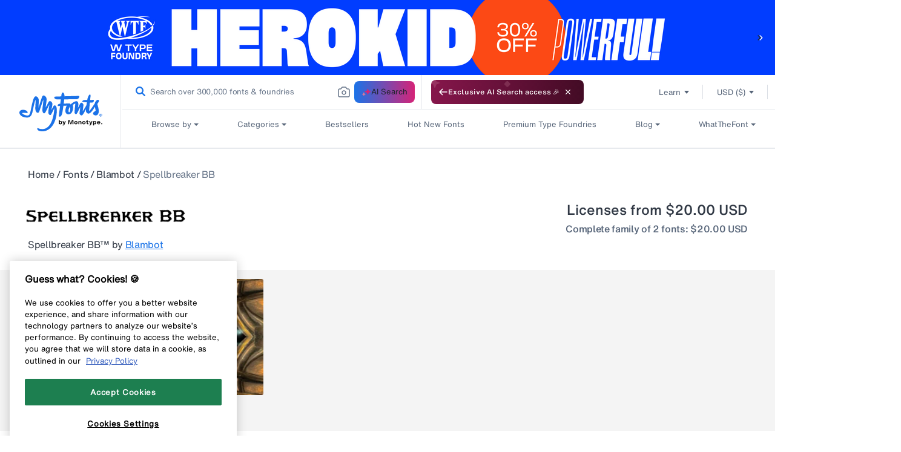

--- FILE ---
content_type: application/x-javascript
request_url: https://assets.adobedtm.com/843baba4f0fe/4566c89e0abf/2c8f4febcf1d/RC7cc542f53d0e4987bcd07df1710c4658-source.min.js
body_size: 2401
content:
// For license information, see `https://assets.adobedtm.com/843baba4f0fe/4566c89e0abf/2c8f4febcf1d/RC7cc542f53d0e4987bcd07df1710c4658-source.js`.
_satellite.__registerScript('https://assets.adobedtm.com/843baba4f0fe/4566c89e0abf/2c8f4febcf1d/RC7cc542f53d0e4987bcd07df1710c4658-source.min.js', "<script>\n    ( function () {\n        var domainsToDecorate = [\n                'www.myfonts-beta.com', //add or remove domains (without https or trailing slash),\n                'www.myfonts.com',\n                'qa2.myfonts.com',\n            ],\n            domainsToIgnore = [\n                // List of domains to ignore as referring domains.\n                'app.maker.co', // Maker page builder, ignore as a referrer.\n            ],\n            queryParams = [\n                'utm_medium', //add or remove query parameters you want to transfer\n                'utm_source',\n                'utm_campaign',\n                'utm_id',\n                'utm_term',\n                'utm_content',\n                'ftype',\n                'dclid',\n                'gclid',\n                'gclsrc',\n                'gbraid',\n                'wbraid',\n                'fbclid',\n                'msclkid',\n                'ttclid',\n                'twclid',\n                'yclid',\n            ],\n            // Set to the number of minutes the localStorage should be kept. This value should come from web strategy.\n            storageExpiryInMinutes = 30,\n// do not edit anything below this line\n            originalQueryParameterKey = 'monOriginalQueryString',\n            previousPageKey = 'monReferringPageUrl',\n            originalReferringDomainKey = 'monOriginalReferringDomain',\n            previousPageURL = null;\n\n        // decorates the URL with query params\n        function decorateUrl( urlToDecorate ) {\n            var collectedQueryParams = [];\n            for ( var queryIndex = 0; queryIndex < queryParams.length; queryIndex++ ) {\n                if ( getQueryParam( queryParams[ queryIndex ] ) ) {\n                    collectedQueryParams.push( queryParams[ queryIndex ] + '=' + getQueryParam( queryParams[ queryIndex ] ) )\n                }\n            }\n\n            // Only return different URL if query parameters appended. Avoids appending a \"?\" or \"&\" to the end of URLs if not appending any parameters.\n            if ( collectedQueryParams.length ) {\n                urlToDecorate = ( urlToDecorate.indexOf( '?' ) === -1 ) ? urlToDecorate + '?' : urlToDecorate + '&';\n                return urlToDecorate + collectedQueryParams.join( '&' );\n            }\n\n            return urlToDecorate;\n        }\n\n        // borrowed from https://stackoverflow.com/questions/831030/\n        // a function that retrieves the value of a query parameter\n        function getQueryParam( name ) {\n            name = ( new RegExp( '[?&]' + encodeURIComponent( name ) + '=([^&]*)' ) ).exec( window.location.search );\n            if ( name && name[ 1 ] ) {\n                return decodeURIComponent( name[ 1 ] );\n            }\n        }\n\n        /**\n         *\n         * @param name\n         * @param defaultValue {string|null}\n         * @returns {*|string}\n         */\n        function getLocalStorage( name, defaultValue ) {\n            var rawValue = null;\n            var jsonValue = null;\n            try {\n                rawValue = window.localStorage.getItem( name );\n            } catch ( e ) {\n                return defaultValue;\n            }\n\n            if ( null === rawValue ) {\n                return defaultValue;\n            }\n\n            if ( typeof rawValue === 'string' && isNaN( rawValue ) ) {\n                try {\n                    jsonValue = JSON.parse( rawValue );\n                    if ( jsonValue.expires && jsonValue.expires >= ( new Date() ).getTime() ) {\n                        return jsonValue.value || defaultValue;\n                    } else {\n                        // Remove item from storage, it has expired.\n                        window.localStorage.removeItem( name );\n                    }\n                } catch ( e ) {\n                }\n            }\n\n            return defaultValue;\n        }\n\n        function setLocalStorage( name, value ) {\n            try {\n                window.localStorage.setItem( name, JSON.stringify( {\n                    expires: ( new Date() ).getTime() + ( storageExpiryInMinutes * 60 * 1000 ),\n                    value: value,\n                } ) );\n            } catch ( e ) {\n            }\n        }\n\n        function maybeTrackOriginalReferringDomain() {\n            if ( ! document.referrer ) {\n                if ( window.location.search ) {\n                    setLocalStorage( originalQueryParameterKey, window.location.search );\n                }\n                return;\n            }\n            var currentURL = new URL( location.href );\n            var referrerURL = new URL( document.referrer );\n            // Ensure referrer host is not same as current site AND referrer host is not in ignore list.\n            if ( currentURL.host !== referrerURL.host && domainsToIgnore.indexOf( referrerURL.host ) === -1 ) {\n                setLocalStorage( originalReferringDomainKey, document.referrer );\n                setLocalStorage( originalQueryParameterKey, window.location.search || '' );\n            }\n        }\n\n        function trackPreviousPage() {\n            previousPageURL = getLocalStorage( previousPageKey, '' );\n            if ( previousPageURL !== location.href ) {\n                setLocalStorage( previousPageKey, location.href );\n            }\n        }\n\n        function getFormUtmParameters() {\n            var utmParams = [\n                'utm_campaign',\n                'utm_content',\n                'utm_id',\n                'utm_medium',\n                'utm_source',\n                'utm_term',\n            ];\n            var urlParams = new URLSearchParams( window.location.search );\n            var hasParam = false;\n            utmParams.forEach( function ( param ) {\n                if ( ! hasParam && urlParams.has( param ) ) {\n                    hasParam = true;\n                }\n            } );\n            if ( ! hasParam ) {\n                var storedParams = getLocalStorage( originalQueryParameterKey, null );\n                if ( storedParams !== null ) {\n                    urlParams = new URLSearchParams( storedParams );\n                    hasParam = false;\n                    utmParams.forEach( function ( param ) {\n                        if ( ! hasParam && urlParams.has( param ) ) {\n                            hasParam = true;\n                        }\n                    } );\n                    if ( hasParam ) {\n                        return {\n                            campaign: urlParams.get( 'utm_campaign' ) || null,\n                            content: urlParams.get( 'utm_content' ) || null,\n                            id: urlParams.get( 'utm_id' ) || null,\n                            medium: urlParams.get( 'utm_medium' ) || null,\n                            source: urlParams.get( 'utm_source' ) || null,\n                            term: urlParams.get( 'utm_term' ) || null,\n                        }\n                    }\n                }\n            }\n\n            return {\n                campaign: null,\n                content: null,\n                id: null,\n                medium: null,\n                source: null,\n                term: null,\n            }\n        }\n\n        /**\n         * Code to run once page DOM is loaded.\n         */\n        function run() {\n            var links = document.querySelectorAll( 'a' );\n\n            // check if links contain domain from the domainsToDecorate array and then decorates\n            for ( var linkIndex = 0; linkIndex < links.length; linkIndex++ ) {\n                for ( var domainIndex = 0; domainIndex < domainsToDecorate.length; domainIndex++ ) {\n                    if ( links[ linkIndex ].href.indexOf( domainsToDecorate[ domainIndex ] ) > -1 && links[ linkIndex ].href.indexOf( \"#\" ) === -1 ) {\n                        links[ linkIndex ].href = decorateUrl( links[ linkIndex ].href );\n                    }\n                }\n            }\n\n            maybeTrackOriginalReferringDomain();\n            trackPreviousPage();\n\n            // If MktoForms2 script is loaded, run a script on all forms when ready to fill in applicable hidden fields.\n            if ( window.MktoForms2 ) {\n                window.MktoForms2.whenReady( function ( form ) {\n                    var utmParams = getFormUtmParameters();\n                    var fields = {\n                        previousPageURL: previousPageURL || ( document.referrer || '' ),\n                        originalReferringDomain: getLocalStorage( originalReferringDomainKey, '' ),\n                    };\n                    // Additional fields to handle filling in. Only change value if we have one, otherwise leave form default value in place.\n                    if ( utmParams.campaign ) {\n                        fields.Original_Campaign__c = utmParams.campaign || 'none';\n                        fields.Last_Campaign__c = utmParams.campaign || 'none';\n                        fields.UTM_Campaign__c = utmParams.campaign || '';\n                    }\n                    if ( utmParams.medium ) {\n                        fields.Original_Medium__c = utmParams.medium || 'website-direct';\n                        fields.Last_Medium__c = utmParams.medium || 'website-direct';\n                        fields.UTM_Medium__c = utmParams.medium || '';\n                    }\n                    if ( utmParams.source ) {\n                        fields.Original_Source__c = utmParams.source || 'none';\n                        fields.Last_Source__c = utmParams.source || 'none';\n                        fields.UTM_Source__c = utmParams.source || '';\n                        fields.UTM_Source_New__c = utmParams.source || '';\n                    }\n                    if ( utmParams.content ) {\n                        fields.UTM_Content__c = utmParams.content || '';\n                    }\n                    if ( utmParams.term ) {\n                        fields.UTM_Term__c = utmParams.term || '';\n                    }\n                    form.setValuesCoerced( fields );\n                } );\n            }\n        }\n\n        // Ensure page DOM is loaded before running script. Reduces chances of race conditions.\n        if ( document.readyState === 'loading' ) {\n            document.addEventListener( 'DOMContentLoaded', run );\n        } else {\n            run();\n        }\n\n    } )();\n</script>");